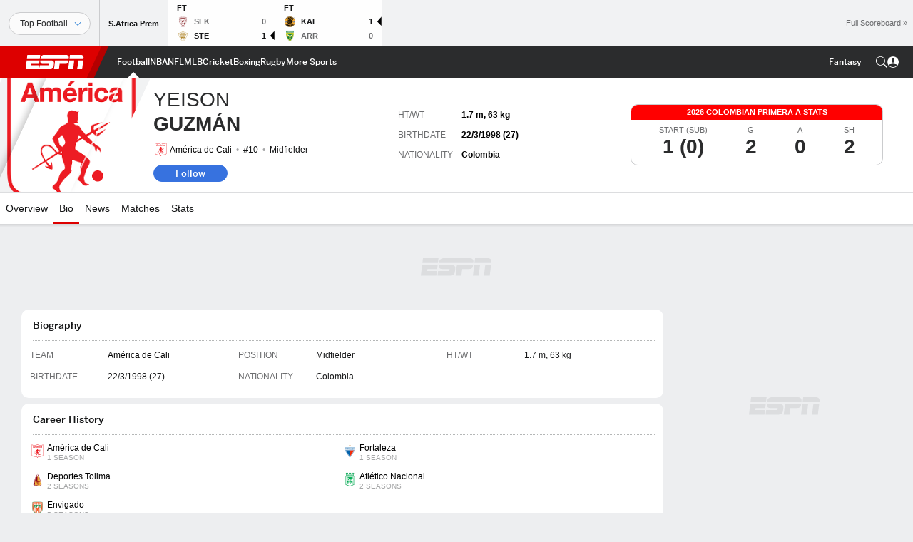

--- FILE ---
content_type: text/html; charset=utf-8
request_url: https://www.google.com/recaptcha/enterprise/anchor?ar=1&k=6LciB_gZAAAAAA_mwJ4G0XZ0BXWvLTt67V7YizXx&co=aHR0cHM6Ly9jZG4ucmVnaXN0ZXJkaXNuZXkuZ28uY29tOjQ0Mw..&hl=en&v=PoyoqOPhxBO7pBk68S4YbpHZ&size=invisible&anchor-ms=20000&execute-ms=30000&cb=r7tubfh9v8wg
body_size: 48548
content:
<!DOCTYPE HTML><html dir="ltr" lang="en"><head><meta http-equiv="Content-Type" content="text/html; charset=UTF-8">
<meta http-equiv="X-UA-Compatible" content="IE=edge">
<title>reCAPTCHA</title>
<style type="text/css">
/* cyrillic-ext */
@font-face {
  font-family: 'Roboto';
  font-style: normal;
  font-weight: 400;
  font-stretch: 100%;
  src: url(//fonts.gstatic.com/s/roboto/v48/KFO7CnqEu92Fr1ME7kSn66aGLdTylUAMa3GUBHMdazTgWw.woff2) format('woff2');
  unicode-range: U+0460-052F, U+1C80-1C8A, U+20B4, U+2DE0-2DFF, U+A640-A69F, U+FE2E-FE2F;
}
/* cyrillic */
@font-face {
  font-family: 'Roboto';
  font-style: normal;
  font-weight: 400;
  font-stretch: 100%;
  src: url(//fonts.gstatic.com/s/roboto/v48/KFO7CnqEu92Fr1ME7kSn66aGLdTylUAMa3iUBHMdazTgWw.woff2) format('woff2');
  unicode-range: U+0301, U+0400-045F, U+0490-0491, U+04B0-04B1, U+2116;
}
/* greek-ext */
@font-face {
  font-family: 'Roboto';
  font-style: normal;
  font-weight: 400;
  font-stretch: 100%;
  src: url(//fonts.gstatic.com/s/roboto/v48/KFO7CnqEu92Fr1ME7kSn66aGLdTylUAMa3CUBHMdazTgWw.woff2) format('woff2');
  unicode-range: U+1F00-1FFF;
}
/* greek */
@font-face {
  font-family: 'Roboto';
  font-style: normal;
  font-weight: 400;
  font-stretch: 100%;
  src: url(//fonts.gstatic.com/s/roboto/v48/KFO7CnqEu92Fr1ME7kSn66aGLdTylUAMa3-UBHMdazTgWw.woff2) format('woff2');
  unicode-range: U+0370-0377, U+037A-037F, U+0384-038A, U+038C, U+038E-03A1, U+03A3-03FF;
}
/* math */
@font-face {
  font-family: 'Roboto';
  font-style: normal;
  font-weight: 400;
  font-stretch: 100%;
  src: url(//fonts.gstatic.com/s/roboto/v48/KFO7CnqEu92Fr1ME7kSn66aGLdTylUAMawCUBHMdazTgWw.woff2) format('woff2');
  unicode-range: U+0302-0303, U+0305, U+0307-0308, U+0310, U+0312, U+0315, U+031A, U+0326-0327, U+032C, U+032F-0330, U+0332-0333, U+0338, U+033A, U+0346, U+034D, U+0391-03A1, U+03A3-03A9, U+03B1-03C9, U+03D1, U+03D5-03D6, U+03F0-03F1, U+03F4-03F5, U+2016-2017, U+2034-2038, U+203C, U+2040, U+2043, U+2047, U+2050, U+2057, U+205F, U+2070-2071, U+2074-208E, U+2090-209C, U+20D0-20DC, U+20E1, U+20E5-20EF, U+2100-2112, U+2114-2115, U+2117-2121, U+2123-214F, U+2190, U+2192, U+2194-21AE, U+21B0-21E5, U+21F1-21F2, U+21F4-2211, U+2213-2214, U+2216-22FF, U+2308-230B, U+2310, U+2319, U+231C-2321, U+2336-237A, U+237C, U+2395, U+239B-23B7, U+23D0, U+23DC-23E1, U+2474-2475, U+25AF, U+25B3, U+25B7, U+25BD, U+25C1, U+25CA, U+25CC, U+25FB, U+266D-266F, U+27C0-27FF, U+2900-2AFF, U+2B0E-2B11, U+2B30-2B4C, U+2BFE, U+3030, U+FF5B, U+FF5D, U+1D400-1D7FF, U+1EE00-1EEFF;
}
/* symbols */
@font-face {
  font-family: 'Roboto';
  font-style: normal;
  font-weight: 400;
  font-stretch: 100%;
  src: url(//fonts.gstatic.com/s/roboto/v48/KFO7CnqEu92Fr1ME7kSn66aGLdTylUAMaxKUBHMdazTgWw.woff2) format('woff2');
  unicode-range: U+0001-000C, U+000E-001F, U+007F-009F, U+20DD-20E0, U+20E2-20E4, U+2150-218F, U+2190, U+2192, U+2194-2199, U+21AF, U+21E6-21F0, U+21F3, U+2218-2219, U+2299, U+22C4-22C6, U+2300-243F, U+2440-244A, U+2460-24FF, U+25A0-27BF, U+2800-28FF, U+2921-2922, U+2981, U+29BF, U+29EB, U+2B00-2BFF, U+4DC0-4DFF, U+FFF9-FFFB, U+10140-1018E, U+10190-1019C, U+101A0, U+101D0-101FD, U+102E0-102FB, U+10E60-10E7E, U+1D2C0-1D2D3, U+1D2E0-1D37F, U+1F000-1F0FF, U+1F100-1F1AD, U+1F1E6-1F1FF, U+1F30D-1F30F, U+1F315, U+1F31C, U+1F31E, U+1F320-1F32C, U+1F336, U+1F378, U+1F37D, U+1F382, U+1F393-1F39F, U+1F3A7-1F3A8, U+1F3AC-1F3AF, U+1F3C2, U+1F3C4-1F3C6, U+1F3CA-1F3CE, U+1F3D4-1F3E0, U+1F3ED, U+1F3F1-1F3F3, U+1F3F5-1F3F7, U+1F408, U+1F415, U+1F41F, U+1F426, U+1F43F, U+1F441-1F442, U+1F444, U+1F446-1F449, U+1F44C-1F44E, U+1F453, U+1F46A, U+1F47D, U+1F4A3, U+1F4B0, U+1F4B3, U+1F4B9, U+1F4BB, U+1F4BF, U+1F4C8-1F4CB, U+1F4D6, U+1F4DA, U+1F4DF, U+1F4E3-1F4E6, U+1F4EA-1F4ED, U+1F4F7, U+1F4F9-1F4FB, U+1F4FD-1F4FE, U+1F503, U+1F507-1F50B, U+1F50D, U+1F512-1F513, U+1F53E-1F54A, U+1F54F-1F5FA, U+1F610, U+1F650-1F67F, U+1F687, U+1F68D, U+1F691, U+1F694, U+1F698, U+1F6AD, U+1F6B2, U+1F6B9-1F6BA, U+1F6BC, U+1F6C6-1F6CF, U+1F6D3-1F6D7, U+1F6E0-1F6EA, U+1F6F0-1F6F3, U+1F6F7-1F6FC, U+1F700-1F7FF, U+1F800-1F80B, U+1F810-1F847, U+1F850-1F859, U+1F860-1F887, U+1F890-1F8AD, U+1F8B0-1F8BB, U+1F8C0-1F8C1, U+1F900-1F90B, U+1F93B, U+1F946, U+1F984, U+1F996, U+1F9E9, U+1FA00-1FA6F, U+1FA70-1FA7C, U+1FA80-1FA89, U+1FA8F-1FAC6, U+1FACE-1FADC, U+1FADF-1FAE9, U+1FAF0-1FAF8, U+1FB00-1FBFF;
}
/* vietnamese */
@font-face {
  font-family: 'Roboto';
  font-style: normal;
  font-weight: 400;
  font-stretch: 100%;
  src: url(//fonts.gstatic.com/s/roboto/v48/KFO7CnqEu92Fr1ME7kSn66aGLdTylUAMa3OUBHMdazTgWw.woff2) format('woff2');
  unicode-range: U+0102-0103, U+0110-0111, U+0128-0129, U+0168-0169, U+01A0-01A1, U+01AF-01B0, U+0300-0301, U+0303-0304, U+0308-0309, U+0323, U+0329, U+1EA0-1EF9, U+20AB;
}
/* latin-ext */
@font-face {
  font-family: 'Roboto';
  font-style: normal;
  font-weight: 400;
  font-stretch: 100%;
  src: url(//fonts.gstatic.com/s/roboto/v48/KFO7CnqEu92Fr1ME7kSn66aGLdTylUAMa3KUBHMdazTgWw.woff2) format('woff2');
  unicode-range: U+0100-02BA, U+02BD-02C5, U+02C7-02CC, U+02CE-02D7, U+02DD-02FF, U+0304, U+0308, U+0329, U+1D00-1DBF, U+1E00-1E9F, U+1EF2-1EFF, U+2020, U+20A0-20AB, U+20AD-20C0, U+2113, U+2C60-2C7F, U+A720-A7FF;
}
/* latin */
@font-face {
  font-family: 'Roboto';
  font-style: normal;
  font-weight: 400;
  font-stretch: 100%;
  src: url(//fonts.gstatic.com/s/roboto/v48/KFO7CnqEu92Fr1ME7kSn66aGLdTylUAMa3yUBHMdazQ.woff2) format('woff2');
  unicode-range: U+0000-00FF, U+0131, U+0152-0153, U+02BB-02BC, U+02C6, U+02DA, U+02DC, U+0304, U+0308, U+0329, U+2000-206F, U+20AC, U+2122, U+2191, U+2193, U+2212, U+2215, U+FEFF, U+FFFD;
}
/* cyrillic-ext */
@font-face {
  font-family: 'Roboto';
  font-style: normal;
  font-weight: 500;
  font-stretch: 100%;
  src: url(//fonts.gstatic.com/s/roboto/v48/KFO7CnqEu92Fr1ME7kSn66aGLdTylUAMa3GUBHMdazTgWw.woff2) format('woff2');
  unicode-range: U+0460-052F, U+1C80-1C8A, U+20B4, U+2DE0-2DFF, U+A640-A69F, U+FE2E-FE2F;
}
/* cyrillic */
@font-face {
  font-family: 'Roboto';
  font-style: normal;
  font-weight: 500;
  font-stretch: 100%;
  src: url(//fonts.gstatic.com/s/roboto/v48/KFO7CnqEu92Fr1ME7kSn66aGLdTylUAMa3iUBHMdazTgWw.woff2) format('woff2');
  unicode-range: U+0301, U+0400-045F, U+0490-0491, U+04B0-04B1, U+2116;
}
/* greek-ext */
@font-face {
  font-family: 'Roboto';
  font-style: normal;
  font-weight: 500;
  font-stretch: 100%;
  src: url(//fonts.gstatic.com/s/roboto/v48/KFO7CnqEu92Fr1ME7kSn66aGLdTylUAMa3CUBHMdazTgWw.woff2) format('woff2');
  unicode-range: U+1F00-1FFF;
}
/* greek */
@font-face {
  font-family: 'Roboto';
  font-style: normal;
  font-weight: 500;
  font-stretch: 100%;
  src: url(//fonts.gstatic.com/s/roboto/v48/KFO7CnqEu92Fr1ME7kSn66aGLdTylUAMa3-UBHMdazTgWw.woff2) format('woff2');
  unicode-range: U+0370-0377, U+037A-037F, U+0384-038A, U+038C, U+038E-03A1, U+03A3-03FF;
}
/* math */
@font-face {
  font-family: 'Roboto';
  font-style: normal;
  font-weight: 500;
  font-stretch: 100%;
  src: url(//fonts.gstatic.com/s/roboto/v48/KFO7CnqEu92Fr1ME7kSn66aGLdTylUAMawCUBHMdazTgWw.woff2) format('woff2');
  unicode-range: U+0302-0303, U+0305, U+0307-0308, U+0310, U+0312, U+0315, U+031A, U+0326-0327, U+032C, U+032F-0330, U+0332-0333, U+0338, U+033A, U+0346, U+034D, U+0391-03A1, U+03A3-03A9, U+03B1-03C9, U+03D1, U+03D5-03D6, U+03F0-03F1, U+03F4-03F5, U+2016-2017, U+2034-2038, U+203C, U+2040, U+2043, U+2047, U+2050, U+2057, U+205F, U+2070-2071, U+2074-208E, U+2090-209C, U+20D0-20DC, U+20E1, U+20E5-20EF, U+2100-2112, U+2114-2115, U+2117-2121, U+2123-214F, U+2190, U+2192, U+2194-21AE, U+21B0-21E5, U+21F1-21F2, U+21F4-2211, U+2213-2214, U+2216-22FF, U+2308-230B, U+2310, U+2319, U+231C-2321, U+2336-237A, U+237C, U+2395, U+239B-23B7, U+23D0, U+23DC-23E1, U+2474-2475, U+25AF, U+25B3, U+25B7, U+25BD, U+25C1, U+25CA, U+25CC, U+25FB, U+266D-266F, U+27C0-27FF, U+2900-2AFF, U+2B0E-2B11, U+2B30-2B4C, U+2BFE, U+3030, U+FF5B, U+FF5D, U+1D400-1D7FF, U+1EE00-1EEFF;
}
/* symbols */
@font-face {
  font-family: 'Roboto';
  font-style: normal;
  font-weight: 500;
  font-stretch: 100%;
  src: url(//fonts.gstatic.com/s/roboto/v48/KFO7CnqEu92Fr1ME7kSn66aGLdTylUAMaxKUBHMdazTgWw.woff2) format('woff2');
  unicode-range: U+0001-000C, U+000E-001F, U+007F-009F, U+20DD-20E0, U+20E2-20E4, U+2150-218F, U+2190, U+2192, U+2194-2199, U+21AF, U+21E6-21F0, U+21F3, U+2218-2219, U+2299, U+22C4-22C6, U+2300-243F, U+2440-244A, U+2460-24FF, U+25A0-27BF, U+2800-28FF, U+2921-2922, U+2981, U+29BF, U+29EB, U+2B00-2BFF, U+4DC0-4DFF, U+FFF9-FFFB, U+10140-1018E, U+10190-1019C, U+101A0, U+101D0-101FD, U+102E0-102FB, U+10E60-10E7E, U+1D2C0-1D2D3, U+1D2E0-1D37F, U+1F000-1F0FF, U+1F100-1F1AD, U+1F1E6-1F1FF, U+1F30D-1F30F, U+1F315, U+1F31C, U+1F31E, U+1F320-1F32C, U+1F336, U+1F378, U+1F37D, U+1F382, U+1F393-1F39F, U+1F3A7-1F3A8, U+1F3AC-1F3AF, U+1F3C2, U+1F3C4-1F3C6, U+1F3CA-1F3CE, U+1F3D4-1F3E0, U+1F3ED, U+1F3F1-1F3F3, U+1F3F5-1F3F7, U+1F408, U+1F415, U+1F41F, U+1F426, U+1F43F, U+1F441-1F442, U+1F444, U+1F446-1F449, U+1F44C-1F44E, U+1F453, U+1F46A, U+1F47D, U+1F4A3, U+1F4B0, U+1F4B3, U+1F4B9, U+1F4BB, U+1F4BF, U+1F4C8-1F4CB, U+1F4D6, U+1F4DA, U+1F4DF, U+1F4E3-1F4E6, U+1F4EA-1F4ED, U+1F4F7, U+1F4F9-1F4FB, U+1F4FD-1F4FE, U+1F503, U+1F507-1F50B, U+1F50D, U+1F512-1F513, U+1F53E-1F54A, U+1F54F-1F5FA, U+1F610, U+1F650-1F67F, U+1F687, U+1F68D, U+1F691, U+1F694, U+1F698, U+1F6AD, U+1F6B2, U+1F6B9-1F6BA, U+1F6BC, U+1F6C6-1F6CF, U+1F6D3-1F6D7, U+1F6E0-1F6EA, U+1F6F0-1F6F3, U+1F6F7-1F6FC, U+1F700-1F7FF, U+1F800-1F80B, U+1F810-1F847, U+1F850-1F859, U+1F860-1F887, U+1F890-1F8AD, U+1F8B0-1F8BB, U+1F8C0-1F8C1, U+1F900-1F90B, U+1F93B, U+1F946, U+1F984, U+1F996, U+1F9E9, U+1FA00-1FA6F, U+1FA70-1FA7C, U+1FA80-1FA89, U+1FA8F-1FAC6, U+1FACE-1FADC, U+1FADF-1FAE9, U+1FAF0-1FAF8, U+1FB00-1FBFF;
}
/* vietnamese */
@font-face {
  font-family: 'Roboto';
  font-style: normal;
  font-weight: 500;
  font-stretch: 100%;
  src: url(//fonts.gstatic.com/s/roboto/v48/KFO7CnqEu92Fr1ME7kSn66aGLdTylUAMa3OUBHMdazTgWw.woff2) format('woff2');
  unicode-range: U+0102-0103, U+0110-0111, U+0128-0129, U+0168-0169, U+01A0-01A1, U+01AF-01B0, U+0300-0301, U+0303-0304, U+0308-0309, U+0323, U+0329, U+1EA0-1EF9, U+20AB;
}
/* latin-ext */
@font-face {
  font-family: 'Roboto';
  font-style: normal;
  font-weight: 500;
  font-stretch: 100%;
  src: url(//fonts.gstatic.com/s/roboto/v48/KFO7CnqEu92Fr1ME7kSn66aGLdTylUAMa3KUBHMdazTgWw.woff2) format('woff2');
  unicode-range: U+0100-02BA, U+02BD-02C5, U+02C7-02CC, U+02CE-02D7, U+02DD-02FF, U+0304, U+0308, U+0329, U+1D00-1DBF, U+1E00-1E9F, U+1EF2-1EFF, U+2020, U+20A0-20AB, U+20AD-20C0, U+2113, U+2C60-2C7F, U+A720-A7FF;
}
/* latin */
@font-face {
  font-family: 'Roboto';
  font-style: normal;
  font-weight: 500;
  font-stretch: 100%;
  src: url(//fonts.gstatic.com/s/roboto/v48/KFO7CnqEu92Fr1ME7kSn66aGLdTylUAMa3yUBHMdazQ.woff2) format('woff2');
  unicode-range: U+0000-00FF, U+0131, U+0152-0153, U+02BB-02BC, U+02C6, U+02DA, U+02DC, U+0304, U+0308, U+0329, U+2000-206F, U+20AC, U+2122, U+2191, U+2193, U+2212, U+2215, U+FEFF, U+FFFD;
}
/* cyrillic-ext */
@font-face {
  font-family: 'Roboto';
  font-style: normal;
  font-weight: 900;
  font-stretch: 100%;
  src: url(//fonts.gstatic.com/s/roboto/v48/KFO7CnqEu92Fr1ME7kSn66aGLdTylUAMa3GUBHMdazTgWw.woff2) format('woff2');
  unicode-range: U+0460-052F, U+1C80-1C8A, U+20B4, U+2DE0-2DFF, U+A640-A69F, U+FE2E-FE2F;
}
/* cyrillic */
@font-face {
  font-family: 'Roboto';
  font-style: normal;
  font-weight: 900;
  font-stretch: 100%;
  src: url(//fonts.gstatic.com/s/roboto/v48/KFO7CnqEu92Fr1ME7kSn66aGLdTylUAMa3iUBHMdazTgWw.woff2) format('woff2');
  unicode-range: U+0301, U+0400-045F, U+0490-0491, U+04B0-04B1, U+2116;
}
/* greek-ext */
@font-face {
  font-family: 'Roboto';
  font-style: normal;
  font-weight: 900;
  font-stretch: 100%;
  src: url(//fonts.gstatic.com/s/roboto/v48/KFO7CnqEu92Fr1ME7kSn66aGLdTylUAMa3CUBHMdazTgWw.woff2) format('woff2');
  unicode-range: U+1F00-1FFF;
}
/* greek */
@font-face {
  font-family: 'Roboto';
  font-style: normal;
  font-weight: 900;
  font-stretch: 100%;
  src: url(//fonts.gstatic.com/s/roboto/v48/KFO7CnqEu92Fr1ME7kSn66aGLdTylUAMa3-UBHMdazTgWw.woff2) format('woff2');
  unicode-range: U+0370-0377, U+037A-037F, U+0384-038A, U+038C, U+038E-03A1, U+03A3-03FF;
}
/* math */
@font-face {
  font-family: 'Roboto';
  font-style: normal;
  font-weight: 900;
  font-stretch: 100%;
  src: url(//fonts.gstatic.com/s/roboto/v48/KFO7CnqEu92Fr1ME7kSn66aGLdTylUAMawCUBHMdazTgWw.woff2) format('woff2');
  unicode-range: U+0302-0303, U+0305, U+0307-0308, U+0310, U+0312, U+0315, U+031A, U+0326-0327, U+032C, U+032F-0330, U+0332-0333, U+0338, U+033A, U+0346, U+034D, U+0391-03A1, U+03A3-03A9, U+03B1-03C9, U+03D1, U+03D5-03D6, U+03F0-03F1, U+03F4-03F5, U+2016-2017, U+2034-2038, U+203C, U+2040, U+2043, U+2047, U+2050, U+2057, U+205F, U+2070-2071, U+2074-208E, U+2090-209C, U+20D0-20DC, U+20E1, U+20E5-20EF, U+2100-2112, U+2114-2115, U+2117-2121, U+2123-214F, U+2190, U+2192, U+2194-21AE, U+21B0-21E5, U+21F1-21F2, U+21F4-2211, U+2213-2214, U+2216-22FF, U+2308-230B, U+2310, U+2319, U+231C-2321, U+2336-237A, U+237C, U+2395, U+239B-23B7, U+23D0, U+23DC-23E1, U+2474-2475, U+25AF, U+25B3, U+25B7, U+25BD, U+25C1, U+25CA, U+25CC, U+25FB, U+266D-266F, U+27C0-27FF, U+2900-2AFF, U+2B0E-2B11, U+2B30-2B4C, U+2BFE, U+3030, U+FF5B, U+FF5D, U+1D400-1D7FF, U+1EE00-1EEFF;
}
/* symbols */
@font-face {
  font-family: 'Roboto';
  font-style: normal;
  font-weight: 900;
  font-stretch: 100%;
  src: url(//fonts.gstatic.com/s/roboto/v48/KFO7CnqEu92Fr1ME7kSn66aGLdTylUAMaxKUBHMdazTgWw.woff2) format('woff2');
  unicode-range: U+0001-000C, U+000E-001F, U+007F-009F, U+20DD-20E0, U+20E2-20E4, U+2150-218F, U+2190, U+2192, U+2194-2199, U+21AF, U+21E6-21F0, U+21F3, U+2218-2219, U+2299, U+22C4-22C6, U+2300-243F, U+2440-244A, U+2460-24FF, U+25A0-27BF, U+2800-28FF, U+2921-2922, U+2981, U+29BF, U+29EB, U+2B00-2BFF, U+4DC0-4DFF, U+FFF9-FFFB, U+10140-1018E, U+10190-1019C, U+101A0, U+101D0-101FD, U+102E0-102FB, U+10E60-10E7E, U+1D2C0-1D2D3, U+1D2E0-1D37F, U+1F000-1F0FF, U+1F100-1F1AD, U+1F1E6-1F1FF, U+1F30D-1F30F, U+1F315, U+1F31C, U+1F31E, U+1F320-1F32C, U+1F336, U+1F378, U+1F37D, U+1F382, U+1F393-1F39F, U+1F3A7-1F3A8, U+1F3AC-1F3AF, U+1F3C2, U+1F3C4-1F3C6, U+1F3CA-1F3CE, U+1F3D4-1F3E0, U+1F3ED, U+1F3F1-1F3F3, U+1F3F5-1F3F7, U+1F408, U+1F415, U+1F41F, U+1F426, U+1F43F, U+1F441-1F442, U+1F444, U+1F446-1F449, U+1F44C-1F44E, U+1F453, U+1F46A, U+1F47D, U+1F4A3, U+1F4B0, U+1F4B3, U+1F4B9, U+1F4BB, U+1F4BF, U+1F4C8-1F4CB, U+1F4D6, U+1F4DA, U+1F4DF, U+1F4E3-1F4E6, U+1F4EA-1F4ED, U+1F4F7, U+1F4F9-1F4FB, U+1F4FD-1F4FE, U+1F503, U+1F507-1F50B, U+1F50D, U+1F512-1F513, U+1F53E-1F54A, U+1F54F-1F5FA, U+1F610, U+1F650-1F67F, U+1F687, U+1F68D, U+1F691, U+1F694, U+1F698, U+1F6AD, U+1F6B2, U+1F6B9-1F6BA, U+1F6BC, U+1F6C6-1F6CF, U+1F6D3-1F6D7, U+1F6E0-1F6EA, U+1F6F0-1F6F3, U+1F6F7-1F6FC, U+1F700-1F7FF, U+1F800-1F80B, U+1F810-1F847, U+1F850-1F859, U+1F860-1F887, U+1F890-1F8AD, U+1F8B0-1F8BB, U+1F8C0-1F8C1, U+1F900-1F90B, U+1F93B, U+1F946, U+1F984, U+1F996, U+1F9E9, U+1FA00-1FA6F, U+1FA70-1FA7C, U+1FA80-1FA89, U+1FA8F-1FAC6, U+1FACE-1FADC, U+1FADF-1FAE9, U+1FAF0-1FAF8, U+1FB00-1FBFF;
}
/* vietnamese */
@font-face {
  font-family: 'Roboto';
  font-style: normal;
  font-weight: 900;
  font-stretch: 100%;
  src: url(//fonts.gstatic.com/s/roboto/v48/KFO7CnqEu92Fr1ME7kSn66aGLdTylUAMa3OUBHMdazTgWw.woff2) format('woff2');
  unicode-range: U+0102-0103, U+0110-0111, U+0128-0129, U+0168-0169, U+01A0-01A1, U+01AF-01B0, U+0300-0301, U+0303-0304, U+0308-0309, U+0323, U+0329, U+1EA0-1EF9, U+20AB;
}
/* latin-ext */
@font-face {
  font-family: 'Roboto';
  font-style: normal;
  font-weight: 900;
  font-stretch: 100%;
  src: url(//fonts.gstatic.com/s/roboto/v48/KFO7CnqEu92Fr1ME7kSn66aGLdTylUAMa3KUBHMdazTgWw.woff2) format('woff2');
  unicode-range: U+0100-02BA, U+02BD-02C5, U+02C7-02CC, U+02CE-02D7, U+02DD-02FF, U+0304, U+0308, U+0329, U+1D00-1DBF, U+1E00-1E9F, U+1EF2-1EFF, U+2020, U+20A0-20AB, U+20AD-20C0, U+2113, U+2C60-2C7F, U+A720-A7FF;
}
/* latin */
@font-face {
  font-family: 'Roboto';
  font-style: normal;
  font-weight: 900;
  font-stretch: 100%;
  src: url(//fonts.gstatic.com/s/roboto/v48/KFO7CnqEu92Fr1ME7kSn66aGLdTylUAMa3yUBHMdazQ.woff2) format('woff2');
  unicode-range: U+0000-00FF, U+0131, U+0152-0153, U+02BB-02BC, U+02C6, U+02DA, U+02DC, U+0304, U+0308, U+0329, U+2000-206F, U+20AC, U+2122, U+2191, U+2193, U+2212, U+2215, U+FEFF, U+FFFD;
}

</style>
<link rel="stylesheet" type="text/css" href="https://www.gstatic.com/recaptcha/releases/PoyoqOPhxBO7pBk68S4YbpHZ/styles__ltr.css">
<script nonce="pflBu31Uzg7o3hyrfWQkpA" type="text/javascript">window['__recaptcha_api'] = 'https://www.google.com/recaptcha/enterprise/';</script>
<script type="text/javascript" src="https://www.gstatic.com/recaptcha/releases/PoyoqOPhxBO7pBk68S4YbpHZ/recaptcha__en.js" nonce="pflBu31Uzg7o3hyrfWQkpA">
      
    </script></head>
<body><div id="rc-anchor-alert" class="rc-anchor-alert"></div>
<input type="hidden" id="recaptcha-token" value="[base64]">
<script type="text/javascript" nonce="pflBu31Uzg7o3hyrfWQkpA">
      recaptcha.anchor.Main.init("[\x22ainput\x22,[\x22bgdata\x22,\x22\x22,\[base64]/[base64]/[base64]/[base64]/[base64]/[base64]/KGcoTywyNTMsTy5PKSxVRyhPLEMpKTpnKE8sMjUzLEMpLE8pKSxsKSksTykpfSxieT1mdW5jdGlvbihDLE8sdSxsKXtmb3IobD0odT1SKEMpLDApO08+MDtPLS0pbD1sPDw4fFooQyk7ZyhDLHUsbCl9LFVHPWZ1bmN0aW9uKEMsTyl7Qy5pLmxlbmd0aD4xMDQ/[base64]/[base64]/[base64]/[base64]/[base64]/[base64]/[base64]\\u003d\x22,\[base64]\\u003d\\u003d\x22,\[base64]/DvG4sw6Fzdg9yeTJAw4ZGRDVow6DDsA1MMcOie8KnBQlrLBLDlMK0wrhDwqDDv34QwpLCkjZ7NcK/VsKwV3rCqGPDtcK3AcKLwr3DmcOGD8KrYMKvOyYYw7N8wrPCszpBUsOEwrA8wqHCp8KMHxLDn8OUwrl0O2TClC5twrbDkWzDkMOkKsOfd8OffMOPFCHDkUohCcKnScOTwqrDjXJ3LMONwrJSBgzCj8OhwpbDk8OSLFFjwr/Cuk/DtiAHw5Ykw7V9wqnCkjUkw54Owp1nw6TCjsKwwrtdGwZeIH0XP2TCt2rCsMOEwqBBw4pVBcOmwod/SDNiw4EKw6rDpcK2wpRlHmLDr8K7H8ObY8Kcw7DCmMO5E2/DtS0YKsKFbsO7wpzCuncWPDgqFsO/R8KtD8KWwptmwpfCkMKRIR/CjsKXwot+wpILw7rCrlAIw7skZRs8w6bCtl0nEF0bw7HDv2wJa0TDh8OmRyjDhMOqwoAxw4VVcMOdRiNJU8OiA1d2w4VmwrQUw5rDlcOkwpAtKStpwr9gO8Oowo/Cgm1YfgRAw40VF3rCh8KuwptKwo8BwpHDs8KNw7kvwpp5wprDtsKOw4bCjlXDs8KoZjFlCF1xwoZiwpB2U8O+w57DklU+OAzDlsKzwqhdwrwWbMKsw6tPV27CkyN9wp0jwqnCnDHDlgAnw53Dr3zCpyHCqcOUw7o+OSESw61tOsKwYcKJw47Cml7CszLCuS/DnsOCw4fDgcKacsOXFcO/w4ZEwo0WG2hXa8O3O8OHwpseQ05sFXw/asKINWl0XibDh8KDwqUawo4KKAfDvMOKcMOJFMKpw5TDq8KPHCFow7TCuzZswo1PLcK8TsKgwo7CjGPCv8OUXcK6wqFmTR/Ds8O/w6Z/w4Ekw5rCgsObccKdcCVgaMK9w6fCssOXwrYSTcOHw7vCm8KKfkBJYcKKw78VwocJd8Orw60ow5E6YcOgw50NwrRxE8OLwqkbw4PDvAvDs0bCtsKiw4YHwrTDswzDilpLZcKqw79IwpPCsMK6w6LDmzrDpsKnw5pWez/[base64]/Dh0vDmyVDwrYLw6bCoRvCs8ObwqAYOgU6HMOpwprDr1Vtw7jCm8KlV2zClMO1FMOWwp8+wr3DlFIeYR4AHmjCimx0PMOjwogDw5J+wphAwobCmcOtw71be3kvGcKFw6JrcsKBbMO3N1zDjnMww6XCrUfDqMKefFTDlcO/[base64]/CnGUiwpNyw63CqUNZFDRMwpjCjAcRdTgZKcOmEcOTw4w6w6jDtjfDpkBlw5TDnhMHw4bCnkU0KsOZwqJMw5bCnsOFw57CvMORF8Osw6PCjHEFw7ULw4hAUcOcLcK8wp5qfsOBwrRkwrE5f8KRw50MR2zDm8O6wpx5w4c8eMOlBMKSwq/DicOobRAgej3DqF/CoWzDmcOgaMOzwrHDrMOUFglcBjfCmlkANysnAcKBw5Uuw6s2Sms8J8O3wp4AdcOWwr1RaMOOw7Apw5PCjQnCgyh7PcKZwqbCvMKWw5/DocOPw4DDosK2w4/[base64]/CosOdw7IcwoLDncOSw4rDtWdEXnLCrCUlwpvDvcKtMR7Cu8O0S8KbIcOUwp/DqypDwp3CtGcuGGXDgsOteXxVdBBCwpJuw5xyL8KtesKgKwQGFVXDpcKIf0sUwoESwrY0IcOWSkVrwr/DlQ52w6TCg0RSwpLCgMKtalBXWWpBPSUUwpHDmsOvwrlaw67CjUnDj8O/OcKXMw7DmsKAe8OMwoPCiAXCt8O1TMKwbHLCpjzDicOPKzfCunvDl8KUbcKfAnkPOXRnKEvCjsKlwpEAwpV9MCNOw5XCocOJw6zDg8KxwozCjA4vCcOtJw3Dhgwaw5jDm8ODEcOLwr3Cv1PCksKpwq0lBMKFwo/CtsOvQiYWNsKzw6HCoSUNREFwwo3DgMK4w7U6Rx/[base64]/DhQPDv8KOw7PDlsO7DEd+wq5Aw7EpG8K9DcO4wqnCk2Raw53Dph5Sw5LDs1vCoUUBwrwee8O9YMKcwokgJjvDvBA/[base64]/CjyPDt8KgDVnDusOWK8KCw6h7DikIVVLDg8KaAG3Dn0U6fwVGPw/CnzTDscO3PsOBDcKlblPDsx3CpT/CsnVCwqEjQcKXY8O/wq3CnGNMTDLCj8KsKTd5w7dzwrk6w7Njc3cyw68sC17Chw/Cgx5UwpTCl8KHwphbw5XCtsO7QGQMDMKUXMKnw7xcT8ONwodTG1lnw7TDgSZnZMOIc8OiC8O4woEQI8Khw5DCvHkSMDU1csO7KcK8w7kFE0jDsVMlIcOOwrPDk1XDmjV6wonDuwbCisKVw4rDphIXTkAIH8KHwp9OG8KOw7TCqMKswonDrTUaw7pLa3RIE8Otw7/ClX1ue8K6wqfDl245FT3CmTgpVcOiOcKNUhPDpsObasO6wrwewpvDiSPDs1FeHDoeDkPDlMKtCHHDuMKQOsK9E0Z+M8KCw4xvGsKVw7Ndw5jCpgTCm8K9QXjCuD7CrF/Dm8KKw74oeMKzw7vCrMORNcOCworDjMKKwqkDwrzCvcKxKQc3w4TDkGUhZgrCtMOoOsOkMiYKX8OXHMK9Tm4Rw4sVFwDCuD3DjnvCgcKvGMO4DMK4woZIfUhPw58dCcKqVSAkFx7DnMO1w6ADCGFJwotqwpLDvjvDjMOQw5nDlkwTbzkBVlc7w4xywr95w4AFOcO/[base64]/CkWzDjsOkJ8OlLcKlw4Zlw4XDsQrDiVtQQcO1ccKBIllSQsKzfMOYwpMZM8ObQ33DlMK/w57Du8KRWGzDrlQuFcKPMmnDisOmw6E5w5x+CBgBYcKaK8Kmw6bCpcOqw67CksO0w6LDk3rDscKZwqRdHR7Di2TCl8KCWMOZw4/Do3pgw4vDoSUFwq7CunfDrw04bsOiwoxew7lXw4HCocOvw7/[base64]/wpUjwonDicKWO8OtZcKKw6TDlMO/XWtIw5DDjMKpw5Z+w4rCsHXCuMO4w41MwplGw5/DnMOww7IgbgzCpyQWw7kQw7TDq8OwwroSNFliwotJw5DDlArDsMOMw4A5wppYwrMqT8OwwpnCnFpywoUXJkEKw4fDgXTCrBNTw6sBw4fCpQTChTDDocO/[base64]/Ck8OACsO5ZcOrw7vCumPDv8K1HsKew61qesO6Yw/CvcK4InZvKMKbIUfDvcOgZAfCjMK3w5/Ds8O/DcKLNcKcXH1aGSzDn8KIK0DCh8KRw77Cp8O5XzjCgxgUFMOROkLCvsOEw6sgMsOPw49jF8KZJcKzw7XDn8Khwq/CosOdw5l0aMOXwog+diIKwqfDt8OpJggeRCs0w5YywrJXIsKQZsKhwoxYL8KLw7AWw5pHw5XCtzkKwqZDw48EYkQNwqfDtEFhSsOjw59Hw4UJw4tMZ8OEw4/DmcKvw5wpI8OWLGrDti/CtsOvwonDqFbCg2TDisKDw5rCoCvDpjnDswXDtMKOwpnCssOFKsKvw4I8GsO8e8OjR8OeKMONw4Y0w4FCw4rDsMKXw4NqTsKGwrvDjhFFPMKAw5tmw5Qiw41Wwq9LSsKpVcO9LcOyd04naB1cRSPDvg/DoMKGEsKewr5Tdw0aIMOdwrLDjxPDn35hHMK6wrfCv8Otw5jDr8KnCcO5w7XDjwLCosKiwoLCunQpDsOFwoxgwroEwqNTwpkMwqh/[base64]/Cr0LCrMKVS8K1w6DCjMKewpp7QiAow5BRcQPDh8O2w61HPCjDuhHCj8KjwoBFbjQGw5PCvAEgwpoDJi/DicOqw4TCmE1cw6Jgw4HCoTfDsQh/w7zDgBPDvsKWw6cBR8KxwrjDt2PCombDr8KCwpUkTWdHw4wlwoMlcsOpJcOEwr/DribCoH/[base64]/[base64]/Cq8KCwrNeLi7CrMKCVmQjwqoIU8Kcw5IVw7XCqBzCoyHCgj/DoMOmL8KNwqLCsxDDkcKBwrnCk1V5FMOGJ8K7w6TDp2DDn8KeTMKFw7XCj8OiInUbwrzCun7DlDbDlG1/[base64]/S1YBTApIRcOlwpgCWh/[base64]/CvExmwqxpwr/ClSFPw73DsmgmTRPCgcKIwrs0RcKGwp7Ci8OYwr5CKlvDrkQxE34tGcO7C0t7AFHDs8KZYAVaWGRXw6PCq8OPwpfChcOWJ2U8fsOTwpkGwq5Gw5zCisKOZB7DkQMpbsODcmPClsKaAUXDk8O1K8Ouw7hCwr7ChSPDmAjDgQXCun/CmRnDhcKyNBctw6d3w6IsFcKdTcKiJTpYHDrChTPDpRDDjTLDgHLDlcOtwr16wqPCvcKdNQ/DoB7Cj8ODKCLClhnDvcKNw4FAHcKXMhIiw6PCjTrCijjDosOzasOdwo/Cog8hQGPCkyrDhXzDkiMPehPCs8ODwqkqw6DDicKdRhfCmhtQM2vDhsKywp/DqEzCo8KCGRrDvcOCKVZ0w6Fmw7zDhMKUa2LCrMOUNBYYVMKkPFDChBvDtcOiPG3CqQMrBMKXwqnChsKpKcO8w4HCvFtWw6J/w6w3ACTCksOXJsKrwqpjNUZ7AWtlP8KgDA1raQvDkRFsGh5fwovCoC/CicK8w7/DrMORw4wpIzbCrsK+wocJSB/DrcOYejVJwokKWHRAOMOZw5fDqsKUw49fwqoIfRPCsGZ+IsKBw5V2bcKOw5A+wqosdsKQwo1wMUUxwqZoLMKJwpd/wrPCmcOcOg7ClMKLGRgkw6kkw55AXXLCn8OUMn3CrQcXNmg+YSwnwo1rTGTDthbCqsKXJgBSIMKPF8K3wr1CegbDuF7CsDgTw7wvQlbDhMOTw57DgiPDlsOyUcOzw6gcNBB9DznDqxVnwqDCusO0Aj7DvsK+bhl5IcO9w7TDq8K9w5LCsBDCqcOjLl/Cn8O8w6cWwqDCoCXCnsOFCMOow4kgLU4YwpLCqB1GcATDuAMjfycQw7w0w5bDnsOTw4tUETMlBjc/w4/CmUHCsWwzG8KTSgTDuMOwKiTCuB/CqsK2ZR49WcKVw5DDpGoXw6nCvsOxecOTw57Ck8OzwqAbw5LDrsOxSTLDrRlawpnDg8KYw5QyRVjDj8OdecKfw6gIEsOJw67CpsOKw4HCosOiGcOGwqnDm8K5Ygw3exdXEGMJw6kVYR9MInt3FcKcDMKdQi/[base64]/WlN/wpDDg8K7aQcDwpQ1aMOKwrTCnCXDrsKmTQ3CscK7w7bDh8Otw78Rw4fCpMOCY34Zw5jCvkLCoS/Co0swTwo9TQg0wqTChsKxwqUew7LCnMK6Y3rDkMK9Gw7Ck0/CmwPDlwcPw6sew63Drw9xw4fChSZkAU3CmnEeakvDliN8w6vClcOVTcO2wrbCqsOmAcKyOsOSw5Rrw5A7wrPCuhjDthNPwobCiQ8Ywp3CmRPDqcOuEsOGf0xGG8OBBBEawqPCusOVw79/b8K3f0LCtWDDmGjCs8OKJTVTdMKgw4LCghvDo8OCwq/[base64]/DojPCg3Jxwr/Dp8OyCC7DukUKVgDCtWZdCyYNSSvCqngCw4YgwrEEe1RRwqxwEMOoeMKKNcO1wrDCsMKkw7/CpWPCuGpuw7NXw7EdNizCkVLCvn0kEMO1w5UaaGbCjsO9NsKvbMKtWMKzUsObw7HDmGLCjUjDoWNOAMKkasOpaMO0w6xWdERzwrBjOjdiesKiQTg5c8KTOhFew4DCmzZZPD0XbcO0wrUvFUzCvMOmVcOpwrbDuE4OR8OswosKf8OoZQBIwqMRXA7DhMKLYcK7wp/CkXHDniJ+w6xdZ8OswoLDm2NAAcOIwrJoBcOkwp5bw4/CssKHCjvCpcKhX2fDgi8Pw4oNFsOGa8KgMcOyw5ESw5XDri5Vw4Bpw7cMw4dyw51HW8KgG254wrp+woRPEiTCpsO1w6rDkFYew7cXT8O5w5nDvMKyUi8vwqzCq0TCvgPDksKwITAfwqrCsUA8w6TDrysOWkHDt8Okw5klwoXCrcKOwpxjwqkEGMOEw5nCkkrCmcOywr/[base64]/Dq8KNdiTCv8Oiw4lVwpnCn2nCqsOCFjrCvMKBw6JAw6ccwpXCqcKYwqozw5fCmh7DjcOSwo9qFhjCjcKaek7DjV8sWmbCuMOuI8OmRMO+w51CBcKDwoFTRXJxIizCrFwVHhBpw6JcUQxLeD01On8nw70Qw7sQwpwcwp/CkhAaw6cNw6xTQcOjw7kpLcKDdcOow4ptw4t/XktrwohiF8KQw7phwqPChV1Lw4tRbMOmUQxBwpHCkMOxCcOVwr04cCYLG8KpM0zDjzVkwq/[base64]/CicK/w5DCnE1gwqUAwrxGw5HDqhfDt8KXHQp5wolBw7jCiMK6wrjCqMOOwohcwpbDnMK7w6HDhcKFwrXDhjvDlGZSHGs1wpXDocKYw7VYaQc3Bz7Dqhs2A8Khw4cQw5LDpMKWw4rDjMOiw7kCw6QHAsOVwpwdw4Vnc8Ovwo/Dn0jChsKCw6rDqcOHG8KUc8OIwoxqIcOTV8KTUHnChMKvw6XDvS7Co8KRwpARw6HCrcKKwrbCsnRtw7LDkMOMH8OEaMOWJcOUP8OCw7IGwpHCg8Kfw4nDvMOuwoLDocOFV8O/wpcaw5ZsRcONw6oywqDDvgQDH2giw5ZmwolUJDxxf8OiwpnCqMKiw6vCoiHDgAw8LcOSY8OQbMKuw7LCi8OVCUrDpmFJKzPCoMOHGcOLDFkvTcO3HnbDlcOnBMKjwprCmsOtLsKfw6PDl3/DkWzCkxjCrcOTw5XCjcKNOmkWIURNGRnCp8OOw73Ci8KBwqbDrsOdccK5D2kyO29wwrwKecOtADbDgcK4wrcAw6/Cm3ofwqPCpcKTwrHChCjDlcOawrDDn8KowqMTwpA5E8OcwojCksOiYMK8DMOOwp3ChMOWAgvCuB7DvmfCvsOrw6kgAmJoH8Oyw7g1KcK5woTDmcOaRzXDtcOMSMOEwqTCs8OFccKhNRZYXTPCj8OMQMK/VUlWw4/[base64]/eB4rwpBLVkLDm8K0IcKnUDTDgm3Do34hacONwqsITRACO1LDnsOWHGjCmsO7wrlZB8KywoLDq8OLSsOLb8KZwpnCusKYwojDtz1Ew4DCucKEbMKGX8KQX8KhfGLCmXPDv8ONEcKSLTkDw59cwp/Cr1TDkHEUGMKaPUzCp3IuwoozB0bDiCvCiXbCiyXDlMOew7rDmcODwp/CvT7DsUvDkcORwoMCIcKqw7MBw63CuWMXwoZsKR3DknzDvsKiwokoJGbCizfDtcK+UxrCpQZDNBkGw5Q2GcK+wr7ChcOuXMOdLzFaYlo8wpZIw7DCmsOtP1RAAMK3w7k9w79CTEksBH/Dm8KWUQBVUVzDm8K5w67ChF3ChMOmIQZ5LCfDiMOWNDDChMOww7XDsgjDmS4uIsKZw4l0wpbDnCI6w7DDsVZrc8Orw5Z5w7sWw4ZVLMKwc8KoP8OpbcKawqUHwr0xw6wVXsOgJ8O5C8OIw4vCo8Kuwp/CoyhWw7jDg1Q4B8KwbsKZYsKKWcOrEj9TcMOnw7fDosK4wrvCpMKfelRIfcKPRWVawr/DpcKpw7PCjMK/IsOSGBp2EAg1LWpdWcOIXcKWwoLCucK5wqcKwovCh8Oiw51ZQsOQbcOqe8Odw4oGw4bCisOqw6PDn8OiwrobIWbCjG3CtsKFf0LCv8KKw7XDjAnDoUzDgsO+woJgecKvUsO5woTCjibDsklewoHDgMKaRMOyw4LDnMOuw7pnR8ODw7/DlsO3BMO2wrVrbMK1UA/Du8Kkw4/CkBgdw7/[base64]/ZD/DuMKwP8Otw4QRwoRDw78YMiBeEljCiMK6w7bCnEgBw7/[base64]/Cmy05w5kPTnHCrMObwofDgsKCwoVoaB0mw4lMwpLDusOzw4U6wqETwoPCnRYaw7Uxw4pww5ljw71iw7PCmMOvOVXCu3NRwpdweywzwobCpMOlMsKzMU3DmcKXPMK2wqXDmcOqDcOmw5HCn8OMw6c/w61PLcKjw7tzwrIAPGZhaFZeLsKUfmHDoMKga8OMMMKQw4clw4JdajoLTsOfw5HDlQwjCMOfw77CocOswqPDnwcYwrLCngxjwo00w7R0w5/DjMOVwoADWsKxN1I8WjfDgDovw69SIHlIw6LCi8KRw7LCr2cew7zDvcORJwXCiMOiw53DisOhwqzCn1jDl8K7dMOdMcKVwpXDscK+w4jDk8KPw5/CiMORwrF1YxIQwqjCi07CrQoUS8KcQMKswpLCusOlw4oUwr7CpsKBw4UrYixrJXRLwpdhw6vDtMOjbMKgMQzCjcKLwrfDgsOnOsO6Q8OiB8KoPsKAbQ7CuijDvxHDjH3Co8OfEzjDkFDDmcKBw4kqwp7DtTBzw7/DgMO+T8K9TGdJanMhw6l1bcK8w7rDhGNiPMKrwr8sw7ARIlzClBljcmcdPG/[base64]/CrsK4wqExScK+NhJ/w7cswrjCrwQTVcOVJXHChcK6HFvCmcOyMhh2wphMw4Q8dsKow7vCpsKxesO6cCgHw5LCh8Oew7AtOcKKwpAEw6fDhQhCdsOsWC3DlsOgWxrDrmPCgxzCi8KmwrjDo8KdLyTDisOXCRIHwr8zChxfw6wbR0/CtxnDoBYXMMOwd8KPw7TDg2vDksOQw7XDqFjDsm3DmATCuMOzw7Rpw6EUIVQWBMK/wpDCqCfCg8ODwobCjxJmEVd3SiPDoG9Vw5nCtARDwoZgMXHDnsKUw6HDm8O6E3TCpwnCl8KAKMOpMUcLwqfDjsO+w5LCsm0eIsOveMKawpjDh0nCoGrCtlzCuzjDiCt8F8OhFnp7N1c/wppefcOvw6g4FcKAbRYja2zDhVvCt8K8KyTCkwIAMcKfNnbCu8OlGDXDssKTZcKcDwItw7fDucKiezTCmMO/cE3DnB81wptNwoVswoYPwqEswpIWZnLDpy7Di8ONAyErPxDCicOowrc3LgfCvsOrLinCtjbDl8K+KcK8L8KIAcOcw49kwqHDviLCoh7DrgQDw7TCqsKwV142woJ/asOWFMO1w59yOMOONBxuYlYewrkQCVjClSbCgsK1RBLDhcKiwpjDlsKXdDUAwpvCjMOMw4DCt1nChiQPbjhcIMKvIsOmL8OhX8KTwpoDw7/CksO9N8K+Rw3Djmk1wrEvWsKVwqjDv8KfwqECwoRXNGnCtHLCoCHDoS3CvRJIwpwnICQTGidjw4w7bsKPworDrmfDpMO8Bl3CmxjCrzfDgEtoShwJTRRyw6haFMOjUsK+w5EGRE/[base64]/[base64]/cAdGa8OBPMKKNEDDiChkQSnCti5ow4dIZlfDssOBd8OLw6rDmDXCusOmw6TDocK6HSQdwobCsMKWwqNZwpx+PMK3NcOIfMOxw51ZwrPDgz/DqMOwWzbCh27DoMKLXxXCmMOHX8Oow57CjcOowrUiwodweX3DscOiZzgQwrLDijnCkmTCn1MTOHJXwrXCvAokD03CiVDDjsKcLRZaw4cmNk4EL8KOAsK6YGrCqS/[base64]/ClcKqFsKbwoLCjW48O2fDshbCkMOmw6NeBMO/[base64]/Cn8KUw6AtQsOGwr7Djg3DuMOQRMOxNgnCpMOKW2rCtMOGw4lDwpXCmMOzwrwSHBLCusKqbCEUw7DCkzxCw6fDtTQFbW0GwptWwq5gNsOjI1nCj0nChcObwrvCtUVhw6PDgsKrw6zDpsOCfMORXXfCs8K2wprCgsOgw75iwrvCpQcqbmlRw6LDuMKyDiwWM8KPw5hrd2/CrsOADGLCuVkNwpE9wogiw75+ES1rw4DCtcKNZg3DlCocwpnCph1TWMK9w4LCpsKKwp9Ew6dPD8OKME7DoBjDqkFjFsKfwoYrw73DsTtKw6lrc8KLw73CncKPEwHDk3lAwo/ClUdrw61Ua17DgynCk8KTw4HCjmDCgG/CkQB+XMKQwr/CuMK4w4/Cog8lw6rDuMO1fgnCm8Ohw4zDs8OWCxwPwq/DiQcKHwoSw6bCm8KNwrjCumgVHFjDkUbDkMOZL8OeB35cwrDDncK7J8ONwrB3w7U5w4DCgEzCs2oOHAHDlMKITcOvw650w6/DuFzDoFEKw5DCiHDCoMKENmMYICB8dVjDi3dRwrDDqU/CqsOFw4rDm0rDqsO8QsOVwpvCrcOwZ8OPJwLDnRIAQ8OzakTDocOKXcKiCMOrw7LCoMKtw48Iw4XCphbCuhxTJkZ4YxnDqkPDv8KJasOgw73DlcKnw7/CrsKLwpN1eQEMeD52dj1ePsOCwo/CpFLDiF0Yw6I4w5vDmcKyw6ZBw5bCmcK0XVIzw4cJUsKvXwPDucOjWcK2aSlEwqzDlQrDqcO6Q2VqOsOGwq7DuQgvwpvDksOTw6h6w4PCuChRFsKbSMOqAEbDisKiV2AAwpkVWMORXHXDviIpwp8HwoUfwrd0fB3CiBbChVTDqwTDgDPCgcKXDikqKDs/w7jCqmgyw7XCu8OYw6QYwojDpMOvTnUCw68xwrBoesKTCkPCk1/DlsKaZRVuLk3DqsKXfjrCvFc1w5w9w7Qmewk5IXfDpsKhVVHCiMKWYcKeasO9wpVzdsKhUFkWw7nDoWnDiT8Aw6JOFSRRw6lPwr7DuE3DuS8jMmdew5fDgcKtw4UPwpc+McKOwpsDw4/ClcK5w6XDlUvDrMOKw7HCjHQgDCHCrcOsw7FhSMOVw6Uew7bClSoDw5hpFQpDHMO+w6hOwoLDqMODw6RsYsOSP8KReMO0GTZ/wpMrw4XCrsKcw63ChXPDuWBmVT0tw4TCgkIyw6VXUMKew7VrZMOuGyFLTm4jc8KEwoTCgXwuGMKmw5F1RMOKXMK8wqDDtyYnw5HDqMOAwpViw75GU8OjwrbDgALCrcKkw47CicOye8OBDQPDhiPCuBHDs8KUwqfDsMO3w6tYwoULwq/[base64]/DinHDkj4zw7fDkU/Dtiw6LcOpAMKFwobDtTzDsGbDsMKAwocHwqtWGMOWw7wcw6kNX8KOwrwSNcKhC1VjH8KmPcOOfztsw7o9wrnCpcOJwpprwrPCpS/DjgNNbk7DlT/Dh8KLw4NXwq3DqRXCiBk9wpvCisKjw6/[base64]/b8KJwq8lw4EobcOQf8OWImzDk8OHTCwHwprCnm5wKsObw7rCq8Oow4nDlsKGw595w7oMwpR/w7o3w6fClEd0wodmbTvCsMOaVMOLwpdCwojDpTh6w7Bgw6fDt3jDnjTCmsOfwo5aJMOHDsKRHAPCtcKUTMKowqVqw4TCrg5swrhaM2TDnhRxw4wVHCVNXE3DrcKywq7DhcOCfzVCwqrCqUwca8OyGAt/[base64]/[base64]/ChMOUw73Dum5Uw5PDujcGw6Y/AxTCjcOVCxcfBQo5ZsONZMOlQ2xQE8Otw7HDuTAtwpd5HWHDt0ZkwrjCoVjDk8KlLTh5wqrCvCJRw6bClwlZPmHDqE/DnzjCssOPw7vDicOJUCPDkQ3CksKbMyVywojCiVt6w6gnVMK3bcOebjonwrJHJ8OGB3o7wp8cwq/Du8OzBMOWdSbClSrCnwzDq3bDucKRw6DCvsOlw6J7O8ODfTNZQQwSQz3DiXLCuiHCjV7Dnn4bM8KzH8KCw7fCgzbDi0fDpMKubB/DjsKwA8OFwpPDhMKhC8OCIsKmwocxOVtpw6fDunfCusKZw6HCki/CliHDjDNkw4rCtMKxwqBPY8Kow4fCly3DmMO1CB3DqMO/wrQ7fBN0EMKiE0B/[base64]/DhhdQwpnDvcOwf8K1wqNTLXMVwqhtw5vDqcObwq/CvlLCmsOkaT3DrMOCw5LDukwswpIMwrhtTsOJw6wMwr/CkSwcaRxswojDt0fCukAmwp0LwqbDrcK9DMKbwrQRw5prc8Krw4Jewr8sw5jDiQ3Cs8KKw4YBDTxEw6xSMgXDpmHDjGt5KT5nw6RUIG9Ywq0IIcO7Q8K0wqfDrm/DuMKewp7Cg8KpwoxjbA/CjUVnwoUrEcO+wofCll56D2bCisK0H8OFJgskw77CrgHChRAdwqlKw4DDhsOqUWsqPxROMcOCBcO+K8KXw4PCn8KewrZAw6lcYA7Dm8KbPzQ+wq/DsMK+TTMyfMK/CWrCuHAQwpYfM8OewqpTwr9oZX1hERMvw6sMK8Kqw7bDticwfj/CvMO6TkPCncOcw5ZWZk5hGg/[base64]/DqWrDn1JpHQZ1aDFowpRbPsO8w7t9wqDDkX0BEFXCu14Vw5hDwpdmw4/[base64]/UsOGIsKpeMKnw6LCm3F5w4/CisKNwohnwqLCoHvDqMK4KsOaw51vwrrCuwjCmUh/XAnCgMKnw5pPCm/[base64]/[base64]/w7vDmi3DkcOjw4rDrsK5d8O3w6ELOgZswropGmVJDjwJRcO+IjbCocKZc1EFwoAPw47DosKSUcKeSTjCjQZUw6wQci7CsHk4CcO/woHDtUTDiHJ6XMO+Ugl2wrTDl24gw68zUMKYwrfCnMOMDsOdw5nClXzDp2l4w4k1wpXDhsOXw6t/EcKew5DCksK6w64nDsKTeMOBb0HCjjfCgsKWw55SFsOSDcK9w7ohGsKHw5PCqkovw7vDjQTDgQI4By9PwqM1T8KUw4TDiHzDvMK3wo7DqygMXMOhR8KaFmzCpiHCgEVpNCXDsA1KPMOpJTTDiMO6wp1qDF7ConTDqRPCicOXDcKHJcKrw7/[base64]/w6NHOzkYTMKiw5/CsCrDu0TCrMOCfcKowrXCkXbClcKlIsKVw6wWHVgKd8Oaw6dwbwvDu8OIF8KFw47DkGcsGALCoCA2wrJKwq/DpQjCghIhwovDqcK8w6A9wrjCn2g5KsKobmEjw4ZbIcKeIz7CgsKoPxHDq3FiwpxgXsO6PMOqw4Q/fsKuTXvDjFxUw6UrwpVwCRYIVsKpSsOHwrxnQcKuf8OId11wworDkSHDqMKRwoxkIngdTjUCwqTDusKnw4vDnsOEfmLDs0Vwd8OQw6okfsOhw43Cmwwyw5TCjsKPAgoNwrZce8OGLcKXwrpULUDDmXFHTMOoHlfCp8KBC8OeZXnCjizDvcOUSFBUw4oZwp/CswXCvhPCpTjCk8O/wo7CiMK+Y8KAw5VHVMODw642w6w2T8OEORTCvzAJwpHDpsKhw43DsFzCg1HDjyp5N8OkRMKCBwHDrcOrw5Bnw4AZWC3CjATDoMKww63CicKswp7DjsKlwrbCqVDDghAqCw/Do3FHwo3ClcO/IEwhMg91w4XDq8OUw5w2SMO8aMOAN0oawqLDvMOUwoTCscKhZDfCgcKbw5l0w7vCpUcxC8K4w5tOAhXDmcK4FMK7HnbChGkle1tXe8KJPsOYwog4VsOYw4jCsVNDw57DuMKGw43DnMKswpfCjcKnVMKfQcOzw65ZZcKLw6gPBsOWwozCiMKST8O/wpYmKcK8wrVhwrrChMOTEMOUIwTCqCkOcMKvw54SwqYrw4Bew7p1wpTCgCp5BsKpAsKdwpgbwpbDhcOSDMKRcC/Dr8KPw5TCucKowr0ed8Kuw4LDmDgEM8KSwqh4elBoLMOwwp1iOxVlwp8Hw4F0woPDvcO0w4N5w6Igw4nDhXsKYMK/w7TDjMKuwofDjFfCh8O0FRcCw50GacKdw6dqdQnDi03CuGUuwrrDuC7DslPCksKIRcOYwqV8wqfCjFnDoWjDpMKgPzHDisOxQcK2w4zDg39HJXDCvMO5XF/Dp1hiw7zDm8KYC2XDlcOpwr8HwqQteMKjJsKHXWnCoFjCjCNbw4thcnzClMKXw5LClMOqw7/CmcO8w6wrwqtFw5rCuMKvwpnCoMOxwoYLw5TCsRDDkTd7worDrMKDw7fCmsO3w5rDoMOuOTbCo8OqYk0LdcKPAcKsHVXCt8KKw7Ryw57Cu8OSwpfDtTdZVMKjNsK6w6LCqcKybhHCkDIDw5/CpsKEw7fDmMK2woZ+w79ZwonDjsOEwrTDjsKHNMK4QCHDs8KeDsKKSxvDmcKhNQTCmsOfGXnCn8Kre8OfasOJwok1w7UOwo50wrnDvBXCt8OKS8Krw57DuwnCnRs/ElTCuFweUm3DjxDCq2LDtB7DjcKbw69Pw5jCg8Obwodyw58lXCkywoY3HMOKasO3P8K+wo8Gw6NNw7DCjxnDm8KqSsKrw6PCusOewr9rSmjClDTCocOywojDoAQeZA1DwpJ8IMKJw7l5fsOVwotowrB6f8OdCQtiwo/DqMK4c8ONwqpNPCzCuAPChzzChX8cBE/Cq37DpsOZblYNwpVnwpXCtnR9XiIsScKaOBrCkMOkUMOLwoF0d8Ocw78Fw5nDuMOSw4sSw5QUw60ZTsKUw7Y6I33DlS9+wq0nw73CosOwJxkbfcOSVQvDrnXCiSFmVj4nwrQkwozCmCHCvzbDiwIuwo/[base64]/[base64]/[base64]/[base64]/DlsOrwqc5wr1gw57ClMOFSlfDjcKMP8Ouw6rCtMKSwqoGwp4dBifDvMKSdVrCrATCrG4bdkNuX8OBw6jCjG1aMxHDj8KFFsOOHMOoSyMoExkAICvDk3PDo8KzwojCm8OPwrt/wqXDnhvCoiTCsBzCrMOvw7bCk8O6wqcjwpchBzRQYGRaw5rDhUrDnCLClgTDpMKqJixEcUs4w4FQw7ZxVsOawoV4WkzDlMK3w6TCr8KSXMOITMKGw6PCv8OgwoLDkR/CrcOWwpTDtsK+Ak4Uw4rCq8Kjw77DgHdtw7fDo8OGwoPCqCRTw6sMfsO0dCTCjsOkw68MX8K4OAPDpCxYBmkqf8KCw4YfNhXDiDXCv3lkBXVOWDXDisOEwp/[base64]/Ck8OffMOEwr7CqcORK3vClCPDnQ/DhsOuw54bw4LDoRAKwo9XwopYSsKZwqvCpwzDpcKhOcKccB5CDsK2ORDChcKePRU0IsK1d8Okw4tCwojDjBxyJcKEwowwOXrDt8KPw4fCg8Kjw6NVw4bCpGhybcKmw5VIXTLDp8KFRsKrwq7DvMOlUcKTYcKGw7MUTWwQwq/DhygzZ8OPwozCoScpXsKxwr1GwpZEIhIJwq1QGThQwo1jwp4fciR3wozDiMOEwpoIwoxrFQnDksKNPRXDtsKiAMO5wpTDsxgOdcKgwoBdwqsRw4h2wrNbM1LDtQXClsKFGsOBwp8bfsKpwobCtsO0wog7wpgoRgcuwrjCpsKlDjFoEy/Cl8OtwrkIw6QYSlsYw7PCnsO8wrPDkVnDmcOiwpAzHsOjRnlNLiN4w5fDiXPCh8K8bMOkwo4Pw6J/w7EaSXHCmxl0IWZVQljChw/DrMOzw70+wozCksOQHsK1w5Ixw7DDnlnDjyPDgSZ0cVRNLcOFGkhXwrvCt3NIPMO7w6xnWFnDjWJRw6Q5w4ZOAQHDgz4Uw5zDpMKEwr5xDsOJw69SaxvDrSRCP3xdwr3CsMKSVXwuw7zDhsKxwpXCicOTJ8Ksw53DpsOkw5JBw6zCt8K0w6luwoHCqcOBw5/DnBF5w5bDr0rDosKSal7CnQPDhTLCnT9DKcKDFn3Dij1Qw6x5w4d1wqvDqWcdwppWwrjDhcKSw6cbwoLDssKXHzZ1AsKZdsOaA8K/wpvCn2fDpyjCnDoMwrbCsXzDuGY7d8Kmw47ClcK0w7jCosO9w7/CicOhQsKNwonDmknDsBrDlMOTQMKHJMKVPFFawqXDkkPDhcKJJcO7a8OCJAUYH8OYH8KpJw/CjAABWMK5w7XDt8OBw6DCu2Mhwr4qw7UBw4JdwrjDlyvDkChRw47DihjDnMKucg87w7Vcw6ECwqAMBcKLwoM2HMK9wp/CgMKzQ8O+UCpBw4zDisKHPj5fGFfCjMKxw4vCjAzDjhvCr8K0Iy/ClcOnwqnCpgA4ScOIwpUoQ2oLSMOuwoTDlzzDqmgLwqQRe8KObjdUwoPDksKKTHcUUhfDjsK2TWXDmizClcOCW8O0Cjg/woxwBcKZw6/[base64]/[base64]/[base64]/DtHzCoFjDpMKUwqjCusKYwqB2esKvw5PDo10BXz/Cowlnw4tswpR7wqPDl1/DrMOBw4/[base64]/CiMOSwplzIsK4wq/CkMKuLl/DhcK9Uipvw55EAkrCk8OyA8O0wqLDoMO4w7vDpjp2w7XClsKLwpM4w6HCiinCncKewrzCusK/wrk4FxXDpWt+XsK/[base64]/Dm8KKwp/DrcOXw5I8RjTCoUPCung7w7xhacKpL8KLI2bDncK8wqQuwrBhUmXDs0nChcKMNwxPRBx6MnHCm8OYwq4aw5TCrsKbwpEuBXgmMFsdcsO6CcOiw5lcX8Kxw4oOwoVaw6HDvCTDtCLCgsK/TGAiw53DsyZWw5vDrsKww5MWwrBcFsKrwrp0I8Kww5k3w4/DosOdQMKsw6vDn8OtSsKCBcKmVcOvax/[base64]/DqMKww5vCjn8QJMKuGDjDrsK5w63CvC/CniXDksOMZcOKS8KBwqdDw6XCkE55OkYkw6xHw44zJmEuVWBVw7RKw69Iw5vDtUgoNi3CpcKxw4YMw5ATw6rDjcKDwrnCn8OPesO/J1xvw7p1w7w1w5UCwoNawobDkSLCpXbCqsOBw5JLHWBYw7rDtcKQcMOBW181wpM3OQ8qXcOEbTc9QcOIDsK4w4/Di8KnZmbCh8KPQghee3tQwrbCqDbDi1bDjXcmZcKAATLDl250RsKeOsOjM8OTw4nDt8KzLXABw4rCk8O0w65eRxllAXbDkBk6w47DmcKxAEzCkFUcNVDDoQ/DiMKLAl9SEQjCi3Byw50swr7CqMO7w4bDkSvDq8K2JMOZw4TCiwN/wrHCqVbDqF86SXbDvxNKwqIZB8OUw5Uvw4hMwpcPw580w54MFcKtw44/[base64]/CpzZiPsO1WsO0OMOZecKTQ2vDiQDDu0nDrzjDgmvCgsOgw5lUwrRSwoDDmsKPw6PDkixiwpVOX8OKwqDDs8KYwpXCqyM8dMKqXcKzwqUWKxvDjcOowpYICcK4D8OpKGnDksKmw6Z+KRMWZzTDmwbDiMKVZQTDkHMrw67CqAvCjBrDkcOsUX/CvWbDsMOPWQ9BwrsNwptAbsOLbgRxw5/CsiTClsKiaAzClg/DvCVQw63DgVXCgsKjwoTCpzMbSsKjd8Kuw79zUsK1w7MaD8OPwoHCvDAhbzgfWE/DrxliwooffAY2bl0Uw6IzwrnDixhuO8OiTh/Dkw3Cs1jDtcKuNcK4w6hxAjtAwphRWnUZF8O9WU90wpXDpwBAwqlhZ8K1MmkAJMOKw6fDpsOFwpLCkMOtMMKLwrU8e8OGw5rDgsODw43DmUAPXT/DtUchw4DDiWPDrm4EwpY0A8Oywr/DkcKdw7jCi8OTOFnDgScmw6PDs8OhI8Osw7cLw7/DoGbDgj3DoX3CkXlrXMOSDCfDhzVJw77DkXswwpJxw550H3/DmsOHLcKTTsOcCMOWe8Krb8OcWA1VJsKDcMOXTkJuw4/CihfCqFLChifCjRTDnmV/wqYqPsOiEF0SwpPDhQR/[base64]/[base64]/CtMOaegfDpjXChMOnc8OPwo7DicKSfmzDkU/Djx5CwqHClsOxB8OSImltU3nDosKoHMKEc8K7PHfCssKRM8KzQCnCqS/DsMO6M8K/wrVQwqDClcOTw4jCthgSGVXDtHIRwp3DqcKhY8KTw5bDsBrClcKgwqzCicKFK1zCk8OqBFt5w7UWGnDCl8OMw6PCr8O/AUBzw4wZw4rDj316w5wsVmjCiQRFw47Dm13DsjnDscK0YiDDrsO5wojDr8KGw7AKTikFw4FeF8OWQ8OCBWbCmMKRwrbDrMOKDcOXwqcJX8OEwqXCh8K6w69iIcKLXMK/[base64]/CiU1/wrk+w57CpyDCnjDDk8KDw4VLwpHDtnXClMKxw7/CnSzDp8K9dsOQwotaAi/ClcKwEA44wpw6wpLCpMKcwrzDvcOcbMOhwqxTfGHDn8OAU8O5e8O0VcKowrnDnRTDl8Krw6XCvQpsHEBZw5hWWDXClsKrEipzB3gbw4gCw7fCj8OkHTLCnMOUHWTDvsKFw6DChETCj8K8QcKtS8Kbw7Fkwpstw4rDlCXCu3TCpcOUw4hkWkxkPcKXw5/DnVLDjsKkNBLDol0awp/CvMKXwow4w6bCisORwrnCkAnDmiVnSkfCoUYrF8KRD8OWwqJKDsK9SMOnQHM1w7bCgcOwTDrCo8Krw68Af3/Dv8Ouw6pfwqULL8OZKcKNFFzCgVA\\u003d\x22],null,[\x22conf\x22,null,\x226LciB_gZAAAAAA_mwJ4G0XZ0BXWvLTt67V7YizXx\x22,0,null,null,null,1,[16,21,125,63,73,95,87,41,43,42,83,102,105,109,121],[1017145,768],0,null,null,null,null,0,null,0,null,700,1,null,0,\[base64]/76lBhmnigkZhAoZnOKMAhmv8xEZ\x22,0,1,null,null,1,null,0,0,null,null,null,0],\x22https://cdn.registerdisney.go.com:443\x22,null,[3,1,1],null,null,null,1,3600,[\x22https://www.google.com/intl/en/policies/privacy/\x22,\x22https://www.google.com/intl/en/policies/terms/\x22],\x22ebKE81e/DCj8UBJtIxGKOlCfzZ5MkbSqfFIgtTIZ0Mk\\u003d\x22,1,0,null,1,1768982117197,0,0,[226,94,238,148],null,[117,86,246],\x22RC-Y8i8B9C2KHOV8g\x22,null,null,null,null,null,\x220dAFcWeA6XFEtyLDOSDLWHUhgchvEuF4ZMG8ADdZl51FdphJNUsEnNN6fTuM3WbJWD9aJVIBXHvv4-dzrRpinji02C43RK71gfCg\x22,1769064917364]");
    </script></body></html>